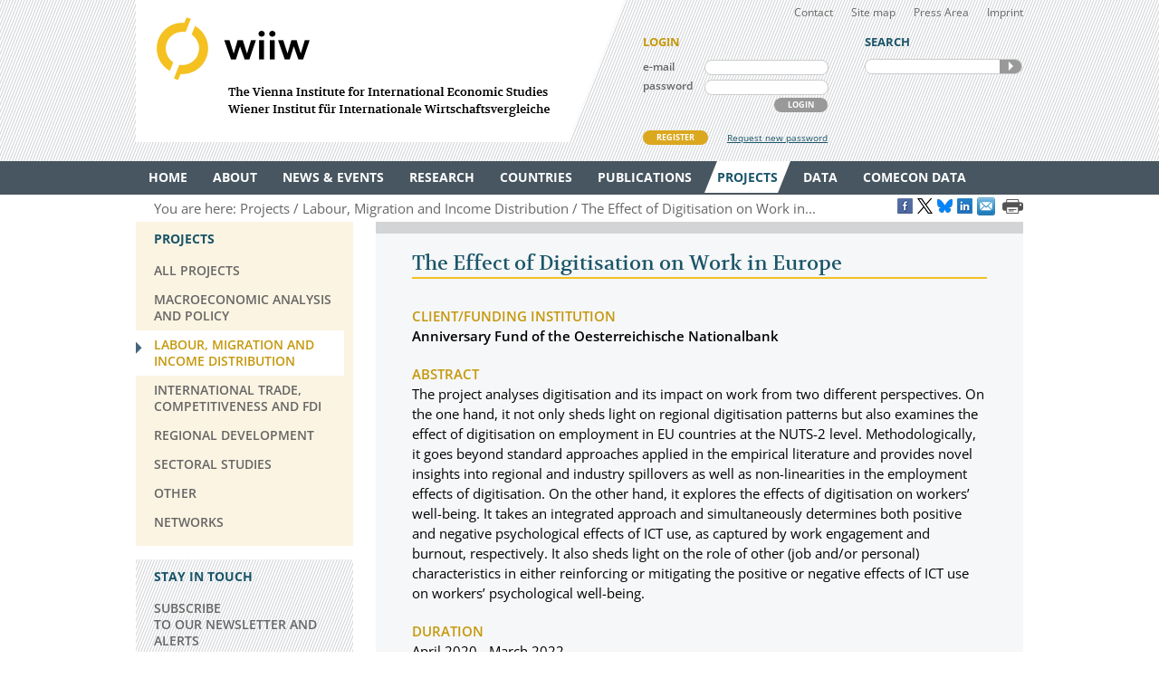

--- FILE ---
content_type: text/html
request_url: https://wiiw.ac.at/the-effect-of-digitisation-on-work-in-europe-pj-225.html
body_size: 7357
content:
<!DOCTYPE html PUBLIC "-//W3C//DTD XHTML 1.0 Transitional//EN" "http://www.w3.org/TR/xhtml1/DTD/xhtml1-transitional.dtd">
<html xmlns="http://www.w3.org/1999/xhtml" dir="ltr" xml:lang="en" lang="en">
<head>

<!-- cookie compliance -->

<script>
        var huOptions = {
          'appID': 'wiiwacat-8c6912d',
          'currentLanguage': 'en'
        }
  </script>
  <script src="https://cdn.hu-manity.co/hu-banner.min.js" type="text/javascript" charset="utf-8"></script>
  

<!-- Global site tag (gtag.js) - Google Analytics -->

<script async src="https://www.googletagmanager.com/gtag/js?id=UA-168910930-2"></script>
<script>
  window.dataLayer = window.dataLayer || [];
  function gtag(){dataLayer.push(arguments);}
  gtag('js', new Date());

  gtag('config', 'UA-168910930-2');
</script>


<!-- Google recaptcha -->

 <script src='https://www.google.com/recaptcha/api.js?hl=en'></script>


<meta http-equiv="Content-Type" content="text/html; charset=utf-8" />
<meta http-equiv="x-ua-compatible" content="ie=edge,chrome=1" />
<meta name="viewport" content="width=device-width, initial-scale=0.35, minimum-scale=0.35, maximum-scale=10.0, user-scalable=yes" />
<base href="https://wiiw.ac.at/" />

<title>The Effect of Digitisation on Work in Europe (project)</title>

<meta name="description" content="The project analyses digitisation and its impact on work from two different perspectives. On the one hand, it not only sheds light on regional..." />
<meta name="keywords" content="digitisation, digital technologies, digital economy, industrial robots, ICT, labour market, regional spillovers, industry spillovers, psychological well-being" />
<meta name="robots" content="index, follow" />
<meta name="robots" content="noodp" />

<meta name="twitter:card" content="summary" />
<meta name="twitter:image" content="https://wiiw.ac.at/files/logo/wiiw.png" />
<meta name="twitter:site" content="@wiiw_ac_at" />
<meta name="twitter:url" content="https://wiiw.ac.at/pj-225.html" />
<meta name="twitter:title" content="The Effect of Digitisation on Work in Europe (project)" />
<meta name="twitter:description" content="The project analyses digitisation and its impact on work from two different perspectives. On the..." />

<meta property="og:title" content="The Effect of Digitisation on Work in Europe (project)" />
<meta property="og:url" content="https://wiiw.ac.at/pj-225.html" />
<meta property="og:image" content="https://wiiw.ac.at/files/logo/wiiw.png" />
<meta property="og:image:width" content="250" />
<meta property="og:description" content="The project analyses digitisation and its impact on work from two different perspectives. On the one hand, it not only sheds light on regional..." />
<meta property="og:site_name" content="wiiw.ac.at" />

<meta name="DC.title" content="The Effect of Digitisation on Work in Europe (project)" />
<meta name="geo.region" content="AT-9" />
<meta name="geo.placename" content="Rahlgasse 3, 1060 Vienna, Austria" />
<meta name="geo.position" content="48.2015485;16.3612793" />
<meta name="ICBM" content="48.2015485, 16.3612793" />



<link rel="canonical" href="https://wiiw.ac.at/the-effect-of-digitisation-on-work-in-europe-pj-225.html" />

<link rel="shortcut icon" href="favicon.ico" type="image/x-icon" />
<link rel="icon" href="favicon.ico" type="image/x-icon" />
<style media="screen, print" type="text/css">
	@import url(design/plugins/fancybox/jquery.fancybox.css);	
	@import url(design/plugins/tipsy/stylesheets/tipsy.css);
	@import url(design/styles/fonts.css);
	@import url(design/styles/main.css);
	@import url(design/styles/merchandise.css);
</style>
<style media="print" type="text/css">
    @import url(design/styles/print.css);
</style>
<!--[if lte IE 7]><style type="text/css" media="screen, projection, print">
	 /* Bugfix Sonderangaben zum Spaltenlayout */
    @import url(design/styles/styles-ie.css);
</style><![endif]-->

<script type="text/javascript" src="design/js/jquery-3.7.1.min.js"></script>
<script type="text/javascript" src="design/js/jquery-migrate-1.4.1.min.js"></script>
<script type="text/javascript" src="design/js/jquery.mousewheel-3.0.6.pack.js"> </script>
<script type="text/javascript" src="design/js/jquery.cookie.js"> </script>
<script type="text/javascript" src="design/plugins/fancybox/jquery.fancybox.pack.js"> </script>
<script type="text/javascript" src="design/plugins/tipsy/javascripts/jquery.tipsy.js"></script>
<script type="text/javascript" src="design/js/main.js"> </script>
<script type="text/javascript" src="design/js/wiiw_main.js"> </script>
</head>

<!-- Matomo -->
<script>
  var _paq = window._paq = window._paq || [];
  /* tracker methods like "setCustomDimension" should be called before "trackPageView" */
  _paq.push(['trackPageView']);
  _paq.push(['enableLinkTracking']);
  (function() {
    var u="https://matomo.wiiw.ac.at/";
    _paq.push(['setTrackerUrl', u+'matomo.php']);
    _paq.push(['setSiteId', '3']);
    var d=document, g=d.createElement('script'), s=d.getElementsByTagName('script')[0];
    g.async=true; g.src=u+'matomo.js'; s.parentNode.insertBefore(g,s);
  })();
</script>
<!-- End Matomo Code -->

<body itemscope itemtype="http://schema.org/WebPage">
<noscript>
	<div  style="padding: 20px; width: 100%; background-color: #931F21 !important; color: white;" >
		Javascript is disabled in your browser. 
		<br />Please enable javascript and try again. 
	</div>
</noscript>

<div id="fb-root"></div>

<script type="text/javascript">

function goLogin()
{
	document.getElementById('ltrap').value ='GO'; 
	document.getElementById('lscreen').value =screen.width + 'x' + screen.height;
}

</script>
	
	
<ul id="skiplinks">
	<li><a class="skip" href="#">Main Navigation</a></li>
    <li><a class="skip" href="#">Sidebar</a></li>
	<li><a class="skip" href="#">Content</a></li>
</ul>

<div id="header_wrapper">
<div id="header">
		
    <div id="header_left">
        <h1><a id="logo" href="/" rel="top" title="welcome page">WIIW The Vienna Institute for International Economic Studies - Wiener Institut f&uuml;r Internationale Wirtschaftsvergleiche</a></h1>
    </div>
    <div id="header_right">
    	<div id="header_nav">
            <ul>
                <li><a href="contact.html">Contact</a></li>
				<li><a href="sitemap.html">Site map</a></li>
				<li><a href="press-area.html">Press Area</a></li>
                <li><a href="imprint.html">Imprint</a></li>
            </ul>
         </div>
		 
					<form id="frm_member_login" name="frm_member_login" method="post" action="/the-effect-of-digitisation-on-work-in-europe-pj-225.html" accept-charset="utf8" onsubmit="goLogin();">
				<p class="caption">LOGIN</p>
				<p>
					<label class="dib" for="email">e-mail</label>
					<input class="dib" type="text" id="email" name="email" size="24" value=""  />
					
					<input class="dib" type="hidden" id="uopt" name="uopt" value="login"  />
					<input type="hidden" id="ltrap" name="ltrap" value="bot"  />
					<input type="hidden" id="lscreen" name="lscreen" value="bot"  />
					
				</p>
				<p>
					<label class="dib" for="passwd">password</label>
					<input class="dib" type="password" id="passwd" name="passwd" size="24" value="" />
				</p>
				<p class="login_button_container">
										<button type="submit" id="sub_login" class="dib btnGrey" name="sub_login">LOGIN</button>
				</p>
				<div id="register" class="clearfix">
					<a id="register_new_member" class="button btnYellow" href="register.html">REGISTER</a>
					<a id="request_new_password" href="request-new-password.html">Request new password</a>
				</div>
			</form>
                <form id="frm_search" name="frm_search" method="post" action="search.html" accept-charset="utf8" onsubmit="document.getElementById('strap').value ='GO';">
            <p class="caption">SEARCH</p>
            <p id="search_frame" class="dib rounded">
                <label><input id="txt_search" type="text" name="hkeywords" maxlength="100" value="" /></label>
				<input type="hidden" id="strap" name="strap" value="x"  />
                <button id="sub_search" type="submit" name="sub_search">SEARCH</button>
            </p>
        </form>
           </div>
    <hr class="clearfix" />
</div>
</div>

<div id="main_nav_wrapper">
	<ul id="main_nav" class="use_hover clearfix" itemscope itemtype="http://www.schema.org/SiteNavigationElement">
	   						  <li><a itemprop="url" href="/" ><span itemprop="name">Home</span></a>
					 
			  </li>
			  
	   						  <li><a itemprop="url" href="about.html" ><span itemprop="name">About</span></a>
									<div class="sub_menu" >
						 <ul>
						 							<li><a href="organisation.html" >Organisation</a></li>
								
													 							<li><a href="subscriptions-and-membership.html" >Membership</a></li>
								
													 							<li><a href="staff.html" >Staff</a></li>
								
													 							<li><a href="genderequality.html" >Gender Equality Plan</a></li>
								
													 							<li><a href="https://50-years.wiiw.ac.at/"" target="_blank"" >50 YEARS</a></li>
								
													 							<li><a href="library-and-documentation.html" >Library &amp; Documentation</a></li>
								
													 							<li><a href="press-area.html" >Press Area</a></li>
								
													 							<li><a href="https://wiiw.recruitee.com/" >Job Openings</a></li>
								
													 							<li><a href="wiiw-in-the-press.html" >wiiw in the press</a></li>
							</ul>	
							<ul>						 						 </ul>
					</div>	
					 
			  </li>
			  
	   						  <li><a itemprop="url" href="news.html" ><span itemprop="name">News &amp; Events</span></a>
									<div class="sub_menu" >
						 <ul>
						 							<li><a href="news.html" >News &amp; Opinions</a></li>
								
													 							<li><a href="events.html" >Events</a></li>
								
													 						 </ul>
					</div>	
					 
			  </li>
			  
	   						  <li><a itemprop="url" href="research-areas.html" ><span itemprop="name">Research</span></a>
									<div class="sub_menu" >
						 <ul>
						 							<li><a href="research-areas.html" >All Research Areas</a></li>
								
													 							<li><a href="macroeconomic-analysis-and-policy-overview-r-1.html" >Macroeconomic Analysis and Policy</a></li>
								
													 							<li><a href="labour-migration-and-income-distribution-overview-r-2.html" >Labour, Migration and Income Distribution</a></li>
								
													 							<li><a href="international-trade-competitiveness-and-fdi-overview-r-3.html" >International Trade, Competitiveness and FDI</a></li>
								
													 							<li><a href="regional-development-overview-r-10.html" >Regional Development</a></li>
								
													 							<li><a href="sectoral-studies-overview-r-19.html" >Sectoral studies</a></li>
								
													 						 </ul>
					</div>	
					 
			  </li>
			  
	   						  <li><a itemprop="url" href="countries.html" ><span itemprop="name">Countries</span></a>
									<div class="sub_menu" >
						 <ul>
						 							<li><a href="countries.html" >All Countries</a></li>
								
													 							<li><a href="albania-overview-ce-1.html" >Albania</a></li>
								
													 							<li><a href="belarus-overview-ce-17.html" >Belarus</a></li>
								
													 							<li><a href="bosnia-and-herzegovina-overview-ce-2.html" >Bosnia and Herzegovina</a></li>
								
													 							<li><a href="bulgaria-overview-ce-3.html" >Bulgaria</a></li>
								
													 							<li><a href="croatia-overview-ce-4.html" >Croatia</a></li>
								
													 							<li><a href="czechia-overview-ce-5.html" >Czechia</a></li>
								
													 							<li><a href="estonia-overview-ce-18.html" >Estonia</a></li>
								
													 							<li><a href="hungary-overview-ce-6.html" >Hungary</a></li>
							</ul>	
							<ul>						 							<li><a href="kazakhstan-overview-ce-53.html" >Kazakhstan</a></li>
								
													 							<li><a href="kosovo-overview-ce-23.html" >Kosovo</a></li>
								
													 							<li><a href="latvia-overview-ce-19.html" >Latvia</a></li>
								
													 							<li><a href="lithuania-overview-ce-20.html" >Lithuania</a></li>
								
													 							<li><a href="moldova-overview-ce-26.html" >Moldova</a></li>
								
													 							<li><a href="montenegro-overview-ce-36.html" >Montenegro</a></li>
								
													 							<li><a href="north-macedonia-overview-ce-7.html" >North Macedonia</a></li>
								
													 							<li><a href="poland-overview-ce-8.html" >Poland</a></li>
								
													 							<li><a href="romania-overview-ce-9.html" >Romania</a></li>
							</ul>	
							<ul>						 							<li><a href="russia-overview-ce-10.html" >Russia</a></li>
								
													 							<li><a href="serbia-overview-ce-47.html" >Serbia</a></li>
								
													 							<li><a href="slovakia-overview-ce-12.html" >Slovakia</a></li>
								
													 							<li><a href="slovenia-overview-ce-13.html" >Slovenia</a></li>
								
													 							<li><a href="turkey-overview-ce-15.html" >Turkey</a></li>
								
													 							<li><a href="ukraine-overview-ce-14.html" >Ukraine</a></li>
								
													 						 </ul>
					</div>	
					 
			  </li>
			  
	   						  <li><a itemprop="url" href="publications.html" ><span itemprop="name">Publications</span></a>
									<div class="sub_menu" >
						 <ul>
						 							<li><a href="publications.html" >All Publications</a></li>
								
													 							<li><a href="wiiw-forecast-reports-ps-50.html" >wiiw Forecast Reports</a></li>
								
													 							<li><a href="wiiw-monthly-reports-ps-1.html" >wiiw Monthly Reports</a></li>
								
													 							<li><a href="wiiw-fdi-reports-ps-11.html" >wiiw FDI Reports</a></li>
								
													 							<li><a href="wiiw-handbook-of-statistics-ps-12.html" >wiiw Handbook of Statistics</a></li>
								
													 							<li><a href="wiiw-research-reports-ps-2.html" >wiiw Research Reports</a></li>
								
													 							<li><a href="wiiw-working-papers-ps-6.html" >wiiw Working Papers</a></li>
								
													 							<li><a href="wiiw-policy-notes-and-reports-ps-25.html" >wiiw Policy Notes and Reports</a></li>
								
													 							<li><a href="wiiw-statistical-reports-ps-16.html" >wiiw Statistical Reports</a></li>
							</ul>	
							<ul>						 							<li><a href="wiiw-research-reports-in-german-language-ps-7.html" >wiiw Research Reports in German Language</a></li>
								
													 							<li><a href="other-wiiw-publications-ps-21.html" >Other wiiw publications</a></li>
								
													 							<li><a href="wiiw-essays-and-occasional-papers-ps-56.html" >wiiw Essays and Occasional Papers</a></li>
								
													 							<li><a href="free-publications.html" >Free Publications</a></li>
								
													 						 </ul>
					</div>	
					 
			  </li>
			  
	   						  <li><a itemprop="url" href="projects.html" class="current"><span itemprop="name">Projects</span></a>
									<div class="sub_menu" >
						 <ul>
						 							<li><a href="projects.html" >All Projects</a></li>
								
													 							<li><a href="macroeconomic-analysis-and-policy-pjra-1.html" >Macroeconomic Analysis and Policy</a></li>
								
													 							<li><a href="labour-migration-and-income-distribution-pjra-2.html" class="current">Labour, Migration and Income Distribution</a></li>
								
													 							<li><a href="international-trade-competitiveness-and-fdi-pjra-3.html" >International Trade, Competitiveness and FDI</a></li>
								
													 							<li><a href="regional-development-pjra-10.html" >Regional Development</a></li>
								
													 							<li><a href="sectoral-studies-pjra-19.html" >Sectoral studies</a></li>
								
													 							<li><a href="other-pjra-13.html" >Other</a></li>
								
													 							<li><a href="networks.html" >Networks</a></li>
								
													 						 </ul>
					</div>	
					 
			  </li>
			  
	   						  <li><a itemprop="url" href="https://data.wiiw.ac.at" ><span itemprop="name">Data</span></a>
									<div class="sub_menu" >
						 <ul>
						 							<li><a href="https://data.wiiw.ac.at" >wiiw Databases</a></li>
								
													 							<li><a href="/cesee-visual-data-explorer.html" >CESEE Visual Data Explorer</a></li>
								
													 							<li><a href="/seejobsgateway.html" >SEE Jobs Gateway</a></li>
								
													 							<li><a href="https://comecon.wiiw.ac.at/"" target="_blank"" >COMECON Database</a></li>
								
													 							<li><a href="https://www.euklems.eu"" target="_blank"" >EU KLEMS</a></li>
								
													 							<li><a href="https://peopleandskills.danube-region.eu/danube-region-monitor/"" target="_blank"" >Danube Region Monitor</a></li>
								
													 							<li><a href="https://geo-power.eu/research-output/database/"" target="_blank"" >GEO POWER EU</a></li>
								
													 							<li><a href="war-russia-monitor.html" >Russia Monitor</a></li>
								
													 							<li><a href="opendata.html" >Open Data</a></li>
							</ul>	
							<ul>						 							<li><a href="austria-and-cesee.html" >Austria & CESEE</a></li>
								
													 							<li><a href="at-und-mosoe.html" >Österreich & MOSOE</a></li>
								
													 						 </ul>
					</div>	
					 
			  </li>
			  
	   						  <li><a itemprop="url" href="https://comecon.wiiw.ac.at/"" target="_blank"" ><span itemprop="name">COMECON Data</span></a>
					 
			  </li>
			  
	   			  
	   	</ul>
</div>

<div id="breadcrumb" class="clearfix" style="text-align: right;">

    <p>You are here:&nbsp;</p> 
    <ul itemscope="itemscope" itemtype="http://schema.org/BreadcrumbList">
		<li itemprop="itemListElement" itemscope="itemscope" itemtype="http://schema.org/ListItem"><a itemprop="item" href="projects.html"><span itemprop="name">Projects</span></a>&nbsp;</li>		<li itemprop="itemListElement" itemscope="itemscope" itemtype="http://schema.org/ListItem"><a  itemprop="item" href="labour-migration-and-income-distribution-pjra-2.html"><span itemprop="name">Labour, Migration and Income Distribution</span></a>&nbsp;</li>											<li itemprop="itemListElement" itemscope="itemscope" itemtype="http://schema.org/ListItem"><a itemprop="item" href="the-effect-of-digitisation-on-work-in-europe-pj-225.html"><span itemprop="name">The Effect of Digitisation on Work in...</span></a>&nbsp;</li>
						</ul>
	
	
					<a href="https://www.facebook.com/sharer/sharer.php?u=https://wiiw.ac.at/pj-225.html" target="_blank" title="Share on Facebook" onclick="setLinkCounter('facebook', '/the-effect-of-digitisation-on-work-in-europe-pj-225.html');"><i class="social_icon follow_facebook" rel="noopener noreferrer">&nbsp;</i></a>
		<a href="https://twitter.com/share?url=https://wiiw.ac.at/pj-225.html&amp;text=The%20Effect%20of%20Digitisation%20on%20Work%20in%20Europe%20%28project%29&amp;via=wiiw_ac_at" target="_blank" title="Share on X" onclick="setLinkCounter('twitter', '/the-effect-of-digitisation-on-work-in-europe-pj-225.html');" rel="noopener noreferrer"><i class="social_icon follow_twitter">&nbsp;</i></a>
                <a href="https://bsky.app/intent/compose?text=The%20Effect%20of%20Digitisation%20on%20Work%20in%20Europe%20%28project%29+https://wiiw.ac.at/pj-225.html" target="_blank" title="Share on Bluesky" onclick="setLinkCounter('bluesky', '/the-effect-of-digitisation-on-work-in-europe-pj-225.html');" rel="noopener noreferrer"><i class="social_icon follow_bluesky">&nbsp;</i></a>
		<a href="https://www.linkedin.com/shareArticle?mini=false&amp;url=https://wiiw.ac.at/pj-225.html&amp;title=The%20Effect%20of%20Digitisation%20on%20Work%20in%20Europe%20%28project%29&amp;source=vienna-institute-for-international-economic-studies" target="_blank" title="Share on LinkedIn" onclick="setLinkCounter('linkedin', '/the-effect-of-digitisation-on-work-in-europe-pj-225.html');" rel="noopener noreferrer"><i class="social_icon follow_linkedin">&nbsp;</i></a>
		<a href="mailto:?subject=The%20Effect%20of%20Digitisation%20on%20Work%20in%20Europe%20%28project%29&amp;body=https://wiiw.ac.at/the-effect-of-digitisation-on-work-in-europe-pj-225.html" title="Share by Email" onclick="setLinkCounter('email', '/the-effect-of-digitisation-on-work-in-europe-pj-225.html');" rel="noopener noreferrer"><i class="email_share_icon email_share">&nbsp;</i></a>
		&nbsp;
		
			
</div>


<div id="main" class="default" tabindex="-999">
    <div id="sidebar">
        <div class="side_menu">
 <p class="caption">Projects</p>
			            <ul>
                <li ><a href="projects.html"><span>All Projects</span></a>
				    				</li>
            </ul>
		            <ul>
                <li ><a href="macroeconomic-analysis-and-policy-pjra-1.html"><span>Macroeconomic Analysis and Policy</span></a>
				    				</li>
            </ul>
		            <ul>
                <li class="current"><a href="labour-migration-and-income-distribution-pjra-2.html"><span>Labour, Migration and Income Distribution</span></a>
				    				</li>
            </ul>
		            <ul>
                <li ><a href="international-trade-competitiveness-and-fdi-pjra-3.html"><span>International Trade, Competitiveness and FDI</span></a>
				    				</li>
            </ul>
		            <ul>
                <li ><a href="regional-development-pjra-10.html"><span>Regional Development</span></a>
				    				</li>
            </ul>
		            <ul>
                <li ><a href="sectoral-studies-pjra-19.html"><span>Sectoral studies</span></a>
				    				</li>
            </ul>
		            <ul>
                <li ><a href="other-pjra-13.html"><span>Other</span></a>
				    				</li>
            </ul>
		            <ul>
                <li ><a href="networks.html"><span>Networks</span></a>
				    				</li>
            </ul>
			
		
</div>
<div class="infobox pattern">
            <p class="caption">STAY IN TOUCH</p>
            <ul>
                <li><a href="mailings.html" title="mailings">SUBSCRIBE <br />TO OUR NEWSLETTER AND ALERTS</a></li>
                <li><a href="contact.html" title="contact">CONTACT US</a></li>
           
				<li id="social_medias_follow" class="clearfix">
					<span id="follow_txt">FOLLOW US</span><br />
					<ul id="follow_links">
						<li id="follow_facebook">
							<a href="https://www.facebook.com/wiiw.economic.studies" target="_blank" rel="noopener noreferrer" title="Facebook">Facebook</a>
						</li>
						<li id="follow_instagram">
							<a href="https://www.instagram.com/wiiw_ac_at" target="_blank" rel="noopener noreferrer" title="Instagram">instagram</a>
						</li>						
						<li id="follow_twitter">
							<a href="https://www.x.com/wiiw_ac_at" target="_blank" rel="noopener noreferrer" title="X">X</a>
						</li>
                                                <li id="follow_bluesky">
                                                        <a href="https://bsky.app/profile/wiiw.ac.at" target="_blank" rel="noopener noreferrer" title="Bluesky">Bluesky</a>
                                                </li>
						<li id="follow_linkedin">
							<a href="https://www.linkedin.com/company/vienna-institute-for-international-economic-studies" target="_blank" rel="noopener noreferrer" title="LinkedIn">LinkedIn</a>
						</li>
						<li id="follow_youtube">
							<a href="https://www.youtube.com/c/wiiwacat" target="_blank" rel="noopener noreferrer" title="YouTube">YouTube</a>
						</li>
						<li id="follow_rss">
							<a href="https://wiiw.ac.at/rss.xml" target="_blank" title="RSS">RSS</a>
						</li>
					</ul>
				</li>
			</ul>
			
</div>
&#160;

&#160; 
    </div>

	<div id="column_wrapper">
				
				
				
        <div id="content">
    	<h6 class="invisible">Inhalt der Seite</h6>
        <h2>The Effect of Digitisation on Work in Europe</h2>
					
					<h4>Client/Funding Institution</h4>
					<p><b class="semi">Anniversary Fund of the Oesterreichische Nationalbank</b></p>
					<h4>Abstract</h4> <p>The project analyses digitisation and its impact on work from two different perspectives. On the one hand, it not only sheds light on regional digitisation patterns but also examines the effect of digitisation on employment in EU countries at the NUTS-2 level. Methodologically, it goes beyond standard approaches applied in the empirical literature and provides novel insights into regional and industry spillovers as well as non-linearities in the employment effects of digitisation. On the other hand, it explores the effects of digitisation on workers’ well-being. It takes an integrated approach and simultaneously determines both positive and negative psychological effects of ICT use, as captured by work engagement and burnout, respectively. It also sheds light on the role of other (job and/or personal) characteristics in either reinforcing or mitigating the positive or negative effects of ICT use on workers’ psychological well-being. </p>
					<h4>Duration</h4>
					<p>April 2020 - March 2022</p>
					
					<h4>wiiw team Leader</h4> <p><a href="sandra-m-leitner-s-657.html">Sandra M. Leitner</a></p> 
					<h4>wiiw Staff</h4> <p><a href="birgit-buschbom-s-1430.html">Birgit Buschbom</a>, <a href="alexandra-bykova-s-857.html">Alexandra Bykova</a>, <a href="stefan-jestl-s-1068.html">Stefan Jestl</a>, <a href="roman-roemisch-s-15.html">Roman Römisch</a>, <a href="roman-stoellinger-s-24.html">Roman Stöllinger</a></p>
					
					<h3>Publications</h3><ul><li><a href="does-my-computer-protect-me-from-burnout-cross-country-evidence-on-the-impact-of-ict-use-within-the-job-demands-resources-model-dlp-6187.pdf" target="_blank">Does my Computer Protect me from Burnout? Cross-country Evidence on the Impact of ICT use within the Job Demands-Resources Model</a></li><li><a href="industrial-robots-and-information-and-communication-technology-the-employment-effects-in-eu-labour-markets-dlp-6184.pdf" target="_blank">Industrial Robots, and Information and Communication Technology: The Employment Effects in EU Labour Markets</a></li></ul>
					
					
					
					
					<p class="cBlue"><b class="semi">Keywords:</b> <a href="projects-all-all-all-10-year-desc-0-digitisation.html" target="_blank">digitisation</a>, <a href="projects-all-all-all-10-year-desc-0-%27digital+technologies%27.html" target="_blank">digital technologies</a>, <a href="projects-all-all-all-10-year-desc-0-%27digital+economy%27.html" target="_blank">digital economy</a>, <a href="projects-all-all-all-10-year-desc-0-%27industrial+robots%27.html" target="_blank">industrial robots</a>, <a href="projects-all-all-all-10-year-desc-0-ict.html" target="_blank">ICT</a>, <a href="projects-all-all-all-10-year-desc-0-%27labour+market%27.html" target="_blank">labour market</a>, <a href="projects-all-all-all-10-year-desc-0-%27regional+spillovers%27.html" target="_blank">regional spillovers</a>, <a href="projects-all-all-all-10-year-desc-0-%27industry+spillovers%27.html" target="_blank">industry spillovers</a>, <a href="projects-all-all-all-10-year-desc-0-%27psychological+well-being%27.html" target="_blank">psychological well-being</a></p>
					<p class="cBlue"><b class="semi">Countries covered:</b> EU28 </p>  
					<p class="cBlue"><b class="semi">Research Areas:</b> <a href="labour-migration-and-income-distribution-projects-r-2.html">Labour, Migration and Income Distribution</a>, <a href="regional-development-projects-r-10.html">Regional Development</a> </p>  

<!-- Last Update: Wednesday, 21. January 2026 @ 06:25 -->


</div>
	 
    </div>        
    
    <hr class="clearfix" />
	
</div>

<div id="footer_wrapper">
<div id="footer">
  <div>  
    <div id="footer_left" class="dib">
    	<h3><a href="contact.html">CONTACT</a></h3>
        <p>
        <span class="fn org">wiiw</span><br />
        <span>The Vienna Institute for International Economic Studies</span>
		Wiener Institut für Internationale Wirtschaftsvergleiche
		<br /><br />
		<a href="imprint.html">Imprint</a> | 
		<a href="privacy-policy.html">Privacy Policy</a> | 
		<a href="genderequality.html">Gender Equality Plan</a>
        </p> 
	
    </div>
    
    <div id="footer_right" class="dib">
		<div>
			<a href="https://www.facebook.com/wiiw.economic.studies" target="_blank" title="Facebook" class="social_icon follow_facebook" rel="noopener noreferrer">Facebook</a>
			<a href="https://www.instagram.com/wiiw_ac_at" target="_blank" title="Instagram" class="social_icon follow_instagram" rel="noopener noreferrer">Instagram</a>
			<a href="https://www.x.com/wiiw_ac_at" target="_blank" title="X" class="social_icon follow_twitter" rel="noopener noreferrer">X</a>
                        <a href="https://bsky.app/profile/wiiw.ac.at" target="_blank" title="Bluesky" class="social_icon follow_bluesky" rel="noopener noreferrer">Bluesky</a>
			<a href="https://www.linkedin.com/company/vienna-institute-for-international-economic-studies" target="_blank" title="LinkedIn" class="social_icon follow_linkedin" rel="noopener noreferrer">LinkedIn</a>
			<a href="https://www.youtube.com/c/wiiwacat" target="_blank" title="Youtube" class="social_icon follow_youtube" rel="noopener noreferrer">YouTube</a>
			<a href="https://wiiw.ac.at/rss.xml" target="_blank" title="RSS" class="social_icon follow_rss">RSS</a>
			<a href="mailings.html" title="Newsletter and Alerts">Newsletter and Alerts</a>
			<br />&nbsp;
			
		</div>
		
    	<p>
		<span >
    	 <span>Rahlgasse 3</span>, <span>1060</span> <span>Vienna, Austria</span>
		</span>
		<br />
		T: <span>(+43-1) 533 66 10</span>, 
        F: <span>(+43-1) 533 66 10-50</span><br />
		<a href="mailto:wiiw@wiiw.ac.at" class="url"><span>wiiw@wiiw.ac.at</span></a>	
	   	
        </p>
    </div> 
	
  </div>
</div>
</div>
<div class="imgGalNoJS" id="back-top">
		<a class="scroller" href="#header">top</a>
</div>

<script type="text/javascript">
	function setBotTrap(strIDTrap, strIDScreen)
	{ 
		document.getElementById(strIDTrap).value ='GO'; 
		document.getElementById(strIDScreen).value =screen.width + 'x' + screen.height;
	}
</script>
	

				
</body>
</html>


--- FILE ---
content_type: text/css
request_url: https://wiiw.ac.at/design/styles/print.css
body_size: 355
content:
/*
Name: print.css
URI: http://wiiw.ac.at/
Beschreibung: Stylesheet fuer Print
Version: 1.0
Author: Robert Menghini
Aufbau:

*/


/*
++++++++++++++++++++++++++++++++++
	switch of min-height
+++++++++++++++++++++++++++++++++++
*/

#content { min-height: inherit; }



/*
++++++++++++++++++++++++++++++++++
	table.full_grid.feat_comp
+++++++++++++++++++++++++++++++++++
*/

table { page-break-inside:auto; }

table.full_grid tr.divider td { border: 1px dotted #1A5569; }

.checkbox_checked { text-indent: 0; background: none; }



/*
++++++++++++++++++++++++++++++++++
	Sonstiges
+++++++++++++++++++++++++++++++++++
*/

/*fuer printerfriendly version*/
.print_start { display: none; }

--- FILE ---
content_type: application/javascript
request_url: https://wiiw.ac.at/design/js/main.js
body_size: 3804
content:
/*
name: main.js
URI: https://wiiw.ac.at/
discription: Javascript Datei; jQuery vorausgesetzt
Version: 1.0	2013-02-11
Author: Robert Menghini

*/

/**
 * helper functions
 * @param mixed
 * @return mixed
 *
 * @access private
*/

// Funktion zum auslesen von URL Parametern
function getURLParameter(sParam){
		
	var sPageURL = window.location.search.substring(1);
	var sURLVariables = sPageURL.split('&');
	
	for (var i = 0; i < sURLVariables.length; i++){
		
		var sParameterName = sURLVariables[i].split('=');
		
		if (sParameterName[0] == sParam){
			return sParameterName[1];
		}//end if
		
	}//next

}//end function




/**
 * 1.
 * Funktion: E-Mail Adresse entschluesseln
 * @param object obj
 * @return void
 *
 * @access public
*/

/*public*/function decodeEmail(obj) {
	if(!obj.length) return;	 //Wenn obj auf Seite nicht vorhanden, dann Funktion verlassen
	var replaced;
	obj.each(function(index, element) {
		replaced = $(this).html().replace(/\[-@-\]/g,'@');
		$(this).html(replaced);
	});
}//end function


/**
 * 2.
 * Funktion: Fancybox konfigurieren
 * @param object obj
 * @return void
 *
 * @access public
*/
/*public*/function fancyBox(obj) {
	if(!obj.length) return;	//Wenn obj auf Seite nicht vorhanden, dann Funktion verlassen
	
	obj.fancybox({
		openEffect	: 'elastic',
		closeEffect	: 'elastic',
		prevEffect	: 'fade',
		nextEffect	: 'fade',
		loop	: false,
		helpers	: {
			title	: {
				type: 'inside'
			}
		},
		wrapCSS: 'fancyOwn'
	});
}//end function


/**
 * 3.
 * Funktion: dynamisches Flyout Menu ohne css-hover und overlay
 * @param object obj
 * @return void
 *
 * @access public
*/

/*public*/function main_menu(obj) {
	if(!obj.length) return;	//Wenn obj auf Seite nicht vorhanden, dann Funktion verlassen
	
	// variablen deklarieren
	var main_nav = $("ul#main_nav");
	
	// css-hover effekt ausschalten (nur js-hover)
	main_nav.removeClass('use_hover');
	
	// sub-menue display->none und left:auto statt left:-9999px (siehe css)
	$("ul#main_nav div.sub_menu").css({"display":"none", "left":"auto"});
	
	// ausrechnen der Scrollbalken breite fuer Overlay
	var overlay =  {
			width: function() {
				if ($.browser.msie) {
					scrollWidth = Math.max(document.documentElement.scrollWidth, document.body.scrollWidth);
					offsetWidth = Math.max(document.documentElement.offsetWidth, document.body.offsetWidth);
				
					return scrollWidth < offsetWidth ? $(window).width() : scrollWidth;
				
				} else {
					return $(document).width();
				}//end if
			}//end function
	}//obj
	
	var overflow = $('body').css('overflow');
	$("body").css('overflow','hidden');
	var width = overlay.width()
	$("body").css('overflow','scroll');
	var scroll_width = width -= overlay.width();
	$("body").removeAttr('style')
	
	
	// hover main_nav -> overlay ein/aus blenden // <a>-Element fuer Overlay, da mobile-safari kein click auf div versteht!
	main_nav.hover(function() {
		$("body")
			.css("margin-right",scroll_width)
			.addClass('menu_overlay_lock')
			.append('<a href="javascript:void(0)" class="menu_overlay" style="display: none; width: auto; height: auto;">&nbsp;</a>');
		
		$('.menu_overlay').delay(300).fadeIn(400);
        
    }, function() {
		$("body")
			.removeAttr('style')
			.removeClass('menu_overlay_lock');
			
		$(".menu_overlay")
		.stop(true, true)
		.delay(200)
		.fadeOut(400,function() {
			$(this).detach();
		})	
	});
	
	// hover Menuepunkt flayout-menue ein/ausblenden
	obj.hover(function() {
        $(this)
			.find('div.sub_menu')
			/*.stop(true, true)*/
			/*.delay(200)*/
			.slideDown(300, function() {
				$(this).css({overflow: "visible"});//bugfix IE < 7
			})
			.parent('li')
			.children('a')
			.addClass('active');
	}, function() {
		
		$(this)
			.find('div.sub_menu')
			.stop(true, true)
			/*.delay(200)*/
			.slideUp(300)
			.parent('li')
			.children('a')
			.removeClass('active');
	});
	
	$('.menu_overlay').live('click',function() {
		$('div.sub_menu')
			.stop(true, true)
			.slideUp(300)
			.parent('li')
			.children('a')
			.removeClass('active');
	});
	
	
}//end function


/**
 * 4.
 * Funktion: Verstecken und togglen von Zusatzinfos
 * @param object obj
 * @return void
 *
 * @access public
*/

/*public*/function toggle_next(obj) {
	
	// Cookies in Variablen speichern
	var location = $.cookie('location');
	var status = $.cookie('status');
	var akt_loc = true;//Schalter
	
	if ( location != window.location.href) {
		$.removeCookie('status');
		akt_loc = false;
	}//end if
	
	//Wenn obj auf Seite nicht vorhanden, dann Funktion verlassen
	if(!obj.length) return;	
	
	//.toogled_content in Variable speichern
	var toggled = $('.toggled_content');
	
	//Wenn nicht cookie->status open dann verstecken und Symbol zum oeffnen; sonst anzeigen und Symbol zum schliessen
	if(status != 'open' || !akt_loc) {
		 toggled.hide();
		 obj.addClass('closed').append('<span class="toggle_arrow dib">&nbsp;</span>');
	} else {
		obj.addClass('open').append('<span class="toggle_arrow dib">&nbsp;</span>');
	}//end if
	
	//cookie fuer location setzen
	$.cookie('location', window.location.href, { expires: 1 } );
	
	//Klickevent
	obj.click(function() {
		if($(this).next(toggled).is(':hidden')) {
			$(this).removeClass('closed').addClass('open');
			$(this).next(toggled).slideDown("slow",function() {
				$(this)
					.prev('.toggle_next')
					.children('.toggle_arrow');
			});
			$.cookie('status','open', { expires: 1 });
		} else {
			$(this).next(toggled).slideUp("slow",function() {
				$(this)
					.prev('.toggle_next')
					.removeClass('open')
					.addClass('closed')
					.children('.toggle_arrow');
			});
			$.cookie('status','closed', { expires: 1 });
		}//end if	
	});
	
}//end function

/**
 * 5.
 * Funktion: Zur Linkziel scrollen
 * @param object obj
 * @return void
 *
 * @access public
*/

/*public*/function scroll_to(obj) {
	
	if(!obj.length) return;	
	
	var href;
	var idOffset;
	
	obj.click(function(e) {
		e.preventDefault();
		href = $($(this).attr('href'));
		
		// Zum Artikel scrollen
		$("html,body").animate({scrollTop: href.offset().top}, "slow" );
	});
	
	
}//end function


/**
 * 6.
 * Funktion: Scroll to Top
 * @return void
*/

function scrollToTop() {
	
	$("#back-top").removeClass('imgGalNoJS').hide();
	
	var windowW = $(window).innerWidth();
	
	if(windowW < 1200) return; //wenn Anzeigebereich kleiner 1400 -> keine back-top anzeigen
	
	$(window).scroll(function () {
		
		if ($(this).scrollTop() > 400 ) {
			if ($('#back-top').is(":hidden")) {
				$('#back-top').fadeIn();
			}
		} else {
			if ($('#back-top').is(":visible")) {
				$('#back-top').fadeOut();
			}
		}//end if
    });
		
		$('#back-top a').hover(function() {
			$(this).stop(true, true).animate({'width': '120px'},400);
		},function() {
			$(this).animate({'width': '60px'},400);
		});

    /*$('#back-top a').click(function(e) {
			e.preventDefault();
			$('body,html').animate({ scrollTop: 0}, "slow","swing", function() {
				$('#back-top a').blur();
		});
	});*/
}//end function


/**
 * 7.
 * Funktion: Printerfriendly Version Button und neues Fenster
 * @required function getURLParameter
 * @ return void
*/
function printVersion() {
    var url = window.location.href.split('?')[0];
    var query = window.location.search;
    var view = getURLParameter('siteview');

    // If the 'siteview' parameter is not 'print', reset it to an empty value
    if (view !== 'print') {
        view = '';
    }

    query = query === '' ? '?siteview=print' : query + '&siteview=print';

    var safeUrl = url + query;

    var $link = $('<a>', {
        href: safeUrl,
        title: "Printer friendly version"
    });

    var $printDiv = $('<div>', { class: 'print' }).append($link);

    $('#breadcrumb').append($printDiv);

    $('#breadcrumb div.print a').click(function(e) {
        e.preventDefault();

        var winPrint = window.open($(this).attr('href'), "PrintVersion", "width=800,height=600,scrollbars=yes");
        winPrint.focus();
    });

    if (view === 'print') {
        $('body').addClass('print_version');

        var $printHeader = $('<div>', { id: 'print_header' }).append(
            $('<div>', { class: 'print_start dib' }).append(
                $('<a>', { href: 'javascript:window.print()', text: 'Print' })
            ),
            $('<div>', { class: 'print_logo' }).append(
                $('<img>', {
                    src: 'https://wiiw.ac.at/design/images/layout/wiiw_logo-print.jpg',
                    alt: 'Wiiw Logo',
                    width: 173,
                    height: 75
                })
            )
        );

        $('#breadcrumb').before($printHeader);

        $('div.print').remove();
        $('#back-top').remove();
    }
}

function getURLParameter(name) {
    var param = new URLSearchParams(window.location.search).get(name);
    return param ? param : ''; // Return the parameter or an empty string if not found
}



/**
 * 8.
 * Funktion: Tooltip ausgeben
 * @return void
*/
function tooltip(){
	
	//+++ Tooltip mit classen +++
	$(".tt_north-west").tipsy({gravity: 'nw', delayIn: 500, delayOut: 300, opacity: 0.9});
	$(".tt_north").tipsy({gravity: 'n', delayIn: 500, delayOut: 300, opacity: 0.9});
	$(".tt_north-east").tipsy({gravity: 'ne', delayIn: 500, delayOut: 300, opacity: 0.9});
	$(".tt_west").tipsy({gravity: 'w', delayIn: 500, delayOut: 300, opacity: 0.9});
	$(".tt_east").tipsy({gravity: 'e', delayIn: 500, delayOut: 300, opacity: 0.9});
	$(".tt_south-west").tipsy({gravity: 'sw', delayIn: 500, delayOut: 300, opacity: 0.9});
	$(".tt_south").tipsy({gravity: 's', delayIn: 500, delayOut: 300, opacity: 0.9});
	$(".tt_south-east").tipsy({gravity: 'se', delayIn: 500, delayOut: 300, opacity: 0.9});
	
	//+++ spezielle Tooltips +++
	
	//Logo
	$("#header #logo").tipsy({gravity: 's', delayIn: 500, opacity: 0.9, offset: -75});
	
	
	//Link
	$(".info_symbol, .info_icon").tipsy({gravity: 'w', delayIn: 500, delayOut: 300, opacity: 0.9});
	
	//search form
	$("#frm_search_filter .toggle_next.closed").tipsy({gravity: 'w', delayIn: 500, delayOut: 0, opacity: 0.9, live: true});
	
	
	
	$("[title]").not("#header #logo, .info_symbol, .info_icon, #frm_search_filter .toggle_next").tipsy({gravity: $.fn.tipsy.autoNS, delayIn: 500, delayOut: 300, opacity: 0.9});
	
	
}//end function

/**
 * 9.
 * Funktion: Slide/Toggle/Fade Effekte
 * @return void
*/
function slide_toogle_fade() {
    
    var chk_upcoming_events = $("#chk_sub_newsletter_upcoming_events");
    var event_items_list = chk_upcoming_events.parent().nextAll("ul");
    
    if(chk_upcoming_events.is(':checked'))
        event_items_list.hide();
    else
        event_items_list.show();
        
    
        chk_upcoming_events.click(function() {
           event_items_list.slideToggle(this.checekd);
            
        });
        
    
    
}//end function


// +++++++++++++++++++++++++++++++++++++ Document Ready  ++++++++++++++++++++++++++++++++

$(document).ready(function(){ // warten bis das Dokument bereit ist um manipuliert zu werde

	// 1. Spamschutz alle [-@-] entschluesseln
	decodeEmail($("#container :contains('[-@-]')"));
	
	// 2. fancybox config
	fancyBox($("a.fancybox"));
	
	// 3. main_menu
	main_menu($("ul#main_nav li"));
	
	// 4. toggle_next
	toggle_next($(".toggle_next"));
	
	// 5.  Zur Linkziel scrollen
	scroll_to($(".scroller"));
	
	// 6. Scroll-Top ein, ausblenden und scrollen
	scrollToTop();
	
	// 7. Printer friendly version
	printVersion();
	
	// 8. Tooltip tipsy
	tooltip();
    
    // 9. Slide/Toggle/Fade Effekte
    slide_toogle_fade();
	
	
	
	
	
	
}); // Ende ready function()
